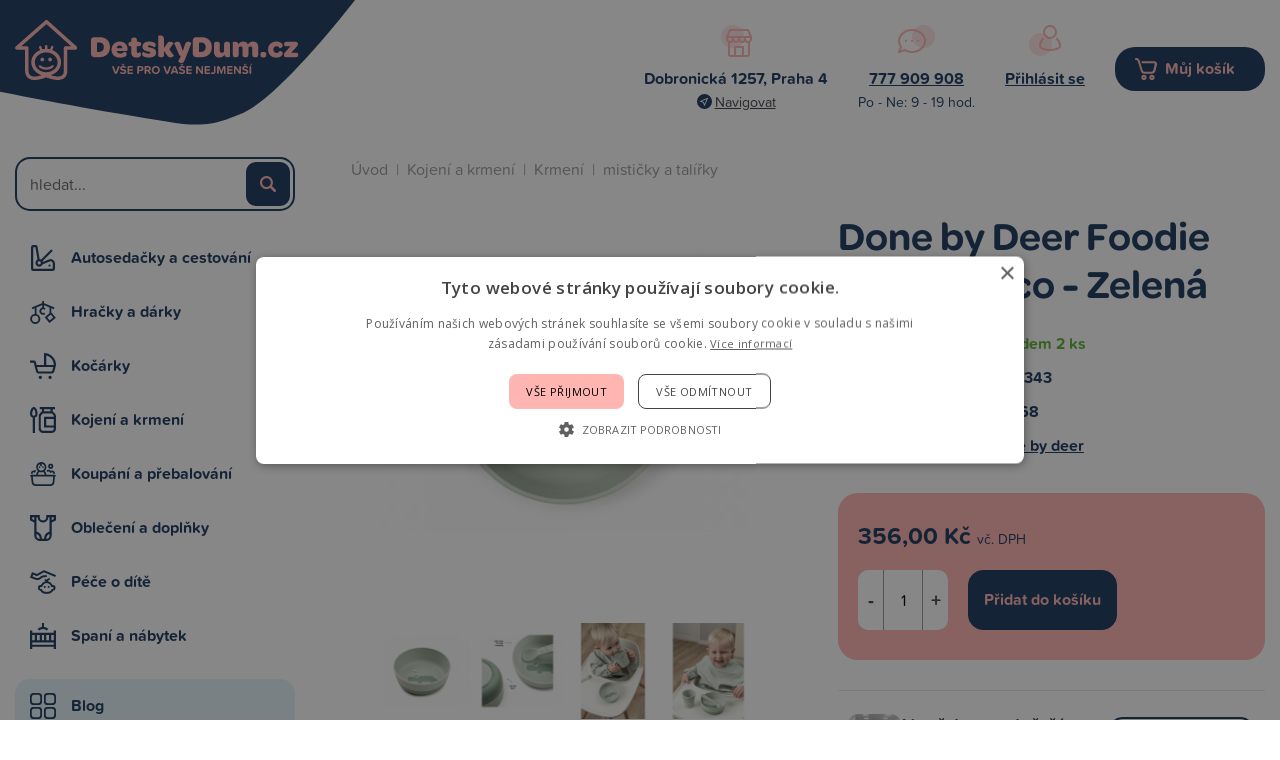

--- FILE ---
content_type: text/html; charset=UTF-8
request_url: https://www.detskydum.cz/produkt/done-by-deer-foodie-miska-croco-zelena-46153.htm
body_size: 10459
content:
<!doctype html>
<html lang="cs-cz" dir="ltr">
<head>
	<meta charset="utf-8">
	<title>Done by Deer Foodie Miska Croco - Zelená | DetskyDum.cz</title>
	<meta name="viewport" content="width=device-width, initial-scale=1">
	<base href="https://www.detskydum.cz/">
	<link rel="shortcut icon" href="https://www.detskydum.cz/templates/detskydum/img/favicon.png">
	<link rel="stylesheet" href="https://use.typekit.net/bwt7cqs.css">
	<meta name="description" content="miska Foodie se stane perfektním parťákem každého malého jedlíka děti si užijí jídlo nebo svačinu z misky a po dojezení uvidí, jak se objeví roztomilý potisk praktický protiskluzový podstavec zajistí, že miska zůstane během jídla na svém místě…">
	<meta name="author" content="iKeloc s.r.o.">
	<meta name="msvalidate.01" content="6AD629C68BB4E33238C865B7C99FA5C0">
	<meta name="robots" content="index,follow">
	<meta property="og:image" content="https://www.detskydum.cz/cache/nahledy/m_46153.jpg">
	<link rel="stylesheet" href="https://www.detskydum.cz/templates/detskydum/css/ikeloc.css?9366">
	<script src="https://www.detskydum.cz/templates/detskydum/js/compressed.js?9366"></script>
	<script src="https://www.detskydum.cz/templates/detskydum/js/app.js?9366"></script>
	<!-- Foxentry start -->
	<script type="text/javascript" async>
	var Foxentry;
	(function () {
		var e = document.querySelector("script"), s = document.createElement('script');
		s.setAttribute('type', 'text/javascript');
		s.setAttribute('async', 'true');
		s.setAttribute('src', 'https://cdn.foxentry.cz/lib');
		e.parentNode.appendChild(s);
		s.onload = function(){ Foxentry = new FoxentryBase('uZrRHKjJbX'); }
	})();
	</script>
	<!-- Foxentry end -->
<script type="application/ld+json">
{
	"@context": "https://schema.org",
	"@type": "BreadcrumbList",
	"itemListElement": [
		{
			"@type": "ListItem",
			"position": 1,
			"name": "Kojení a krmení",
			"item": "https://www.detskydum.cz/kategorie/kojeni-a-krmeni/"
		},
		{
			"@type": "ListItem",
			"position": 2,
			"name": "Krmení",
			"item": "https://www.detskydum.cz/kategorie/kojeni-a-krmeni/krmeni/"
		},
		{
			"@type": "ListItem",
			"position": 3,
			"name": "mističky a talířky",
			"item": "https://www.detskydum.cz/kategorie/kojeni-a-krmeni/krmeni/misticky-a-talirky/"
		}
	]
}
</script>
<script type="application/ld+json">
{
	"@context": "https://schema.org/",
	"@type": "Product",
	"name": "Done by Deer Foodie Miska Croco - Zelená",
	"image": [
		"https://www.detskydum.cz/cache/nahledy/m_46153.jpg"
		,"https://www.detskydum.cz/cache/nahledy/m_46153-2.jpg"
		,"https://www.detskydum.cz/cache/nahledy/m_46153-3.jpg"
		,"https://www.detskydum.cz/cache/nahledy/m_46153-4.jpg"
		,"https://www.detskydum.cz/cache/nahledy/m_46153-5.jpg"
		,"https://www.detskydum.cz/cache/nahledy/m_46153-6.jpg"
	],
	"description": "miska Foodie se stane perfektním parťákem každého malého jedlíka děti si užijí jídlo nebo svačinu z misky a po dojezení uvidí, jak se objeví roztomilý potisk praktický protiskluzový podstavec zajistí, že miska zůstane během jídla na svém místě určena pro každodenní život s dětmi, je vhodná do myčky a mikrovlnné trouby jeho hedvábně matný povrch ladí se zbytkem kolekce Foodie Technické parametry vhodné do mikrovlnné trouby a myčky (max. 70°C) nepoužívejte v troubě materiál: 100% potravinářský PP s protiskluzovým TPE rozměry: O 12,5 x 4,5 cm kapacita: 375 ml Poznámka: Po opotřebení ji lze roztřídit jako plast a recyklovat na nové produkty každodenního života.",
	"sku": "5712643047452",
	"mpn": "Q4268",
	"brand": {
		"@type": "Thing",
		"name": "Done by deer"
	},

	"offers": {
		"@type": "Offer",
		"url": "https://www.detskydum.cz/produkt/done-by-deer-foodie-miska-croco-zelena-46153.htm",
		"priceCurrency": "CZK",
		"price": "356.00",
		
		"itemCondition": "https://schema.org/UsedCondition",
		"availability": "https://schema.org/InStock",
		"seller": {
			"@type": "Organization",
			"name": "iKeloc"
		}
	}
}
</script>
	<script>
	var dataLayer = window.dataLayer = window.dataLayer || [];
	</script>
	<script>
	dataLayer.push({
		"user": {
			"identification": {
				"id": 0,
				"loginStatus": "Nepřihlášený",
				"discountPercent": 0
			}
		}
	});
	</script>
	<script>
	dataLayer.push({ ecommerce: null });
	dataLayer.push({
		"event": "view_item",
		"ecommerce": {
			"items": [{
				"item_id": "Q4268",
				"item_name": "Done by Deer Foodie Miska Croco - Zelená",
				"currency": "CZK",
				"index": 0,
				"item_brand": "Done by deer",
				"item_category": "mističky a talířky",
				"price": 294.21,
				"quantity": 1
			}]
		}
	});
	</script>
	<!-- Google Tag Manager -->
	<script>(function(w,d,s,l,i){ w[l]=w[l]||[];w[l].push({ 'gtm.start':
	new Date().getTime(),event:'gtm.js'});var f=d.getElementsByTagName(s)[0],
	j=d.createElement(s),dl=l!='dataLayer'?'&l='+l:'';j.async=true;j.src=
	'https://sgtm.detskydum.cz/gtm.js?id='+i+dl;f.parentNode.insertBefore(j,f);
	})(window,document,'script','dataLayer','GTM-WXVFD7G');</script>
	<!-- End Google Tag Manager -->
	<!-- Ecomail popup -->
	<script>
		(function (w,d,s,o,f,js,fjs) { 
			w['ecm-widget']=o;w[o] = w[o] || function () { (w[o].q = w[o].q || []).push(arguments) };
			js = d.createElement(s), fjs = d.getElementsByTagName(s)[0];
			js.id = '3-b6fcc542fb021c84fdaff536dd0a74a1'; js.dataset.a = 'detskydum'; js.src = f; js.async = 1; fjs.parentNode.insertBefore(js, fjs);
		}(window, document, 'script', 'ecmwidget', 'https://d70shl7vidtft.cloudfront.net/widget.js'));
	</script>
	<script>
		(function (w,d,s,o,f,js,fjs) { 
		w['ecm-widget']=o;w[o] = w[o] || function () { (w[o].q = w[o].q || []).push(arguments) };
		js = d.createElement(s), fjs = d.getElementsByTagName(s)[0];
		js.id = '7-c01458c4e85a58f0047857fac06ae283'; js.dataset.a = 'detskydum'; js.src = f; js.async = 1; fjs.parentNode.insertBefore(js, fjs);
		}(window, document, 'script', 'ecmwidget', 'https://d70shl7vidtft.cloudfront.net/widget.js'));
	</script>
	<script async src="https://scripts.luigisbox.tech/LBX-591879.js"></script>
</head>
<body>
<!-- Google Tag Manager (noscript) -->
<noscript><iframe src="https://sgtm.detskydum.cz/ns.html?id=GTM-WXVFD7G"
height="0" width="0" style="display:none;visibility:hidden"></iframe></noscript>
<!-- End Google Tag Manager (noscript) -->
<!-- Ecomail starts -->
<script type="text/javascript">
;(function(p,l,o,w,i,n,g){ if(!p[i]){ p.GlobalSnowplowNamespace=p.GlobalSnowplowNamespace||[];
p.GlobalSnowplowNamespace.push(i);p[i]=function(){ (p[i].q=p[i].q||[]).push(arguments)
};p[i].q=p[i].q||[];n=l.createElement(o);g=l.getElementsByTagName(o)[0];n.async=1;
n.src=w;g.parentNode.insertBefore(n,g)}}(window,document,"script","//d70shl7vidtft.cloudfront.net/ecmtr-2.4.2.js","ecotrack"));
window.ecotrack('newTracker', 'cf', 'd2dpiwfhf3tz0r.cloudfront.net', {  /* Initialise a tracker */
	appId: 'detskydum'
});
window.ecotrack('setUserIdFromLocation', 'ecmid');

window.ecotrack('trackPageView');
</script>
<!-- Ecomail stops -->

<div class="ik">

<div class="ik_head-top">
	<div class="ik_head-top__in">
			<p><strong>Dobronická 1257, Praha 4</strong> <a href="https://goo.gl/maps/fHAVPvWywQMN5TWJ8" class="is--navigate">Navigovat</a></p>
<p><a href="tel:+420777909908"><strong>777 909 908</strong></a> Po - Ne: 9 - 19 hod.</p>
	</div>
</div>
<div class="ik_head">
	<div class="ik_head__in">
		<div class="ik_head__logo"><a href="https://www.detskydum.cz/"><img src="templates/detskydum/img/dd/logo.svg" alt="iKeloc"></a></div>

		<div class="ik_head__contact">
				<div class="ik_head__contact-item">
    <div class="ik_head__contact-item-img"><img src="https://www.detskydum.cz/templates/detskydum/img/dd/head-location.svg" alt=""></div>
    <div class="ik_head__contact-item-title">Dobronická 1257, Praha 4</div>
    <div class="ik_head__contact-item-desc"><a href="https://goo.gl/maps/fHAVPvWywQMN5TWJ8" class="is--navigate">Navigovat</a></div>
</div>
<div class="ik_head__contact-item">
    <div class="ik_head__contact-item-img"><img src="https://www.detskydum.cz/templates/detskydum/img/dd/head-contact.svg" alt=""></div>
    <div class="ik_head__contact-item-title"><a href="tel:+420777909908">777 909 908</a></div>
    <div class="ik_head__contact-item-desc">Po - Ne: 9 - 19 hod.</div>
  
</div>
			<div class="ik_head__contact-item">
				<div class="ik_head__contact-item-img"><img src="templates/detskydum/img/dd/head-user.svg" alt=""></div>
				<div class="ik_head__contact-item-title">
					<a href="zakaznik-prihlaseni/">Přihlásit se</a>

				</div>
				<div class="ik_head__contact-item-desc">&nbsp;</div>
			</div>
			<div class="ik_head__contact-item is--cart">
				<a class="ik_head__contact-item-cart" href="nakupni-kosik/">Můj košík <span id="koskusy"></span></a>
			</div>
		</div>

		<div class="ik_head__tool">
			<a class="is--user" href="zakaznik-prihlaseni/">Přihlášení</a>

			<a class="is--cart" href="nakupni-kosik/">Nákupní košík <span></span></a>
			<div class="ik_head__menu-toggle js--menu-toggle"></div>

			<div class="ik_head__tool-search">
				<form action="vyhledavani/" method="get" name="vyhledavani">
					<input name="sqtxt" type="text" value="" placeholder="hledat..." autocomplete="off">
					<input type="submit" name="tl_vyhledatq" value="VYHLEDAT">
					<input type="hidden" name="page" value="vyhledavani">
				</form>
			</div>
		</div>
	</div>
</div>

<div class="ik_wrap">
	<div class="ik_aside">
		<div class="ik_aside__search">
			<form action="vyhledavani/" method="get" name="vyhledavani">
				<input name="sqtxt" type="text" value="" placeholder="hledat..." autocomplete="off">
				<input type="submit" name="tl_vyhledatq" value="VYHLEDAT">
				<input type="hidden" name="page" value="vyhledavani">
			</form>
		</div>

		<ul class="ik_menu">
			<li class="ik_menu__item is--1 js--show-menu-sub" data-id="1">
				<a href="kategorie/autosedacky-a-cestovani/">Autosedačky a cestování</a>
				<div class="ik_menu__sub js--menu-sub" data-id="1"><div class="ik_menu__sub-in">
		<ul>
			<li><a href="kategorie/autosedacky-a-cestovani/autosedacky-40-87-cm/">Autosedačky 40 - 87 cm</a>
				<ul>
			</ul>
			</li>
		</ul>
		<ul>
			<li><a href="kategorie/autosedacky-a-cestovani/autosedacky-40-105-cm/">Autosedačky 40 - 105 cm</a>
				<ul>
			</ul>
			</li>
		</ul>
		<ul>
			<li><a href="kategorie/autosedacky-a-cestovani/autosedacky-40-125-cm/">Autosedačky 40 - 125 cm</a>
				<ul>
			</ul>
			</li>
		</ul>
		<ul>
			<li><a href="kategorie/autosedacky-a-cestovani/autosedacky-40-150-cm/">Autosedačky 40 - 150 cm</a>
				<ul>
			</ul>
			</li>
		</ul>
		<ul>
			<li><a href="kategorie/autosedacky-a-cestovani/autosedacky-100-150-cm/">Autosedačky 100 - 150 cm</a>
				<ul>
			</ul>
			</li>
		</ul>
		<ul>
			<li><a href="kategorie/autosedacky-a-cestovani/podsedaky-125-150-cm/">Podsedáky 125 - 150 cm</a>
				<ul>
			</ul>
			</li>
		</ul>
		<ul>
			<li><a href="kategorie/autosedacky-a-cestovani/prislusenstvi/">Příslušenství</a>
				<ul>
						<li><a href="kategorie/autosedacky-a-cestovani/prislusenstvi/baze/">báze</a></li>

						<li><a href="kategorie/autosedacky-a-cestovani/prislusenstvi/fusaky-nanozniky-zavinovacky/">fusaky, nánožníky, zavinovačky</a></li>

						<li><a href="kategorie/autosedacky-a-cestovani/prislusenstvi/podlozky/">podložky</a></li>

						<li><a href="kategorie/autosedacky-a-cestovani/prislusenstvi/letni-potahy/">letní potahy</a></li>


						<li class="is--more"><a href="kategorie/autosedacky-a-cestovani/prislusenstvi/">Více kategorií</a></li>
			</ul>
			</li>
		</ul>
		<ul>
			<li><a href="kategorie/autosedacky-a-cestovani/sport/">Sport</a>
				<ul>
						<li><a href="kategorie/autosedacky-a-cestovani/sport/voziky/">vozíky</a></li>

						<li><a href="kategorie/autosedacky-a-cestovani/sport/cyklosedacky/">cyklosedačky</a></li>

						<li><a href="kategorie/autosedacky-a-cestovani/sport/odrazedla/">odrážedla</a></li>

						<li><a href="kategorie/autosedacky-a-cestovani/sport/kolobezky/">koloběžky</a></li>


						<li class="is--more"><a href="kategorie/autosedacky-a-cestovani/sport/">Více kategorií</a></li>
			</ul>
			</li>
		</ul>
</div></div>
			</li>
			<li class="ik_menu__item is--3 js--show-menu-sub" data-id="3">
				<a href="kategorie/hracky-a-darky/">Hračky a dárky</a>
				<div class="ik_menu__sub js--menu-sub" data-id="3"><div class="ik_menu__sub-in">
		<ul>
			<li><a href="kategorie/hracky-a-darky/hracky/">Hračky</a>
				<ul>
						<li><a href="kategorie/hracky-a-darky/hracky/auta-a-prislusenstvi/">auta a příslušenství</a></li>

						<li><a href="kategorie/hracky-a-darky/hracky/bazenky/">bazénky</a></li>

						<li><a href="kategorie/hracky-a-darky/hracky/do-postylky/">do postýlky</a></li>

						<li><a href="kategorie/hracky-a-darky/hracky/do-vody/">do vody</a></li>


						<li class="is--more"><a href="kategorie/hracky-a-darky/hracky/">Více kategorií</a></li>
			</ul>
			</li>
		</ul>
		<ul>
			<li><a href="kategorie/hracky-a-darky/darky-a-knihy/">Dárky a knihy</a>
				<ul>
						<li><a href="kategorie/hracky-a-darky/darky-a-knihy/darky-a-knihy-pro-deti/">dárky a knihy pro děti</a></li>

						<li><a href="kategorie/hracky-a-darky/darky-a-knihy/sady-pro-otisky-a-fota/">sady pro otisky a fota</a></li>

			</ul>
			</li>
		</ul>
		<ul>
			<li><a href="kategorie/hracky-a-darky/darkove-poukazy/">Dárkové poukazy</a>
				<ul>
			</ul>
			</li>
		</ul>
</div></div>
			</li>
			<li class="ik_menu__item is--2 js--show-menu-sub" data-id="2">
				<a href="kategorie/kocarky/">Kočárky</a>
				<div class="ik_menu__sub js--menu-sub" data-id="2"><div class="ik_menu__sub-in">
		<ul>
			<li><a href="kategorie/kocarky/kombinovane-kocarky/">kombinované kočárky</a>
				<ul>
						<li><a href="kategorie/kocarky/kombinovane-kocarky/bugaboo-fox5/">Bugaboo Fox5</a></li>

						<li><a href="kategorie/kocarky/kombinovane-kocarky/bugaboo-fox-cub/">Bugaboo Fox Cub</a></li>

						<li><a href="kategorie/kocarky/kombinovane-kocarky/cybex-priam/">Cybex Priam</a></li>

						<li><a href="kategorie/kocarky/kombinovane-kocarky/joolz-geo3/">Joolz Geo3</a></li>

			</ul>
			</li>
		</ul>
		<ul>
			<li><a href="kategorie/kocarky/sportovni-kocarky/">sportovní kočárky</a>
				<ul>
						<li><a href="kategorie/kocarky/sportovni-kocarky/bugaboo-bee6/">Bugaboo Bee6</a></li>

						<li><a href="kategorie/kocarky/sportovni-kocarky/thule-spring/">Thule Spring</a></li>

			</ul>
			</li>
		</ul>
		<ul>
			<li><a href="kategorie/kocarky/golfky/">golfky</a>
				<ul>
						<li><a href="kategorie/kocarky/golfky/joolz-aer/">Joolz Aer</a></li>

						<li><a href="kategorie/kocarky/golfky/bugaboo-butterfly/">Bugaboo Butterfly</a></li>

			</ul>
			</li>
		</ul>
		<ul>
			<li><a href="kategorie/kocarky/trikolky/">tříkolky</a>
				<ul>
						<li><a href="kategorie/kocarky/trikolky/thule-urban-glide/">Thule Urban Glide</a></li>

			</ul>
			</li>
		</ul>
		<ul>
			<li><a href="kategorie/kocarky/pro-dvojcata-a-sourozence/">pro dvojčata a sourozence</a>
				<ul>
						<li><a href="kategorie/kocarky/pro-dvojcata-a-sourozence/bugaboo-donkey5/">Bugaboo Donkey5</a></li>

						<li><a href="kategorie/kocarky/pro-dvojcata-a-sourozence/tfk-duo/">TFK Duo</a></li>

			</ul>
			</li>
		</ul>
		<ul>
			<li><a href="kategorie/kocarky/prislusenstvi-kocarku/">příslušenství kočárků</a>
				<ul>
						<li><a href="kategorie/kocarky/prislusenstvi-kocarku/fusaky/">fusaky</a></li>

						<li><a href="kategorie/kocarky/prislusenstvi-kocarku/prebalovaci-batohy/">přebalovací batohy</a></li>

						<li><a href="kategorie/kocarky/prislusenstvi-kocarku/prebalovaci-tasky/">přebalovací tašky</a></li>

						<li><a href="kategorie/kocarky/prislusenstvi-kocarku/organizery/">organizéry</a></li>


						<li class="is--more"><a href="kategorie/kocarky/prislusenstvi-kocarku/">Více kategorií</a></li>
			</ul>
			</li>
		</ul>
</div></div>
			</li>
			<li class="ik_menu__item is--5 js--show-menu-sub" data-id="5">
				<a href="kategorie/kojeni-a-krmeni/">Kojení a krmení</a>
				<div class="ik_menu__sub js--menu-sub" data-id="5"><div class="ik_menu__sub-in">
		<ul>
			<li><a href="kategorie/kojeni-a-krmeni/krmeni/">Krmení</a>
				<ul>
						<li><a href="kategorie/kojeni-a-krmeni/krmeni/bryndaky/">bryndáky</a></li>

						<li><a href="kategorie/kojeni-a-krmeni/krmeni/hrnky-a-pitka/">hrnky a pítka</a></li>

						<li><a href="kategorie/kojeni-a-krmeni/krmeni/jidelni-sady/">jídelní sady</a></li>

						<li><a href="kategorie/kojeni-a-krmeni/krmeni/krmici-sitky/">krmící síťky</a></li>


						<li class="is--more"><a href="kategorie/kojeni-a-krmeni/krmeni/">Více kategorií</a></li>
			</ul>
			</li>
		</ul>
		<ul>
			<li><a href="kategorie/kojeni-a-krmeni/kojeni/">Kojení</a>
				<ul>
						<li><a href="kategorie/kojeni-a-krmeni/kojeni/lahve-kojenecke/">láhve kojenecké</a></li>

						<li><a href="kategorie/kojeni-a-krmeni/kojeni/odsavacky-mleka/">odsávačky mléka</a></li>

						<li><a href="kategorie/kojeni-a-krmeni/kojeni/polstare-na-kojeni/">polštáře na kojení</a></li>

						<li><a href="kategorie/kojeni-a-krmeni/kojeni/prsni-chranice-a-vlozky/">prsní chrániče a vložky</a></li>


						<li class="is--more"><a href="kategorie/kojeni-a-krmeni/kojeni/">Více kategorií</a></li>
			</ul>
			</li>
		</ul>
		<ul>
			<li><a href="kategorie/kojeni-a-krmeni/zidle-a-sedatka/">Židle a sedátka</a>
				<ul>
						<li><a href="kategorie/kojeni-a-krmeni/zidle-a-sedatka/zidlicky-rostouci/">židličky rostoucí</a></li>

						<li><a href="kategorie/kojeni-a-krmeni/zidle-a-sedatka/zidlicky-vysoke/">židličky vysoké</a></li>

						<li><a href="kategorie/kojeni-a-krmeni/zidle-a-sedatka/prislusenstvi/">příslušenství</a></li>

						<li><a href="kategorie/kojeni-a-krmeni/zidle-a-sedatka/sedatka-pridavna/">sedátka přídavná</a></li>

			</ul>
			</li>
		</ul>
		<ul>
			<li><a href="kategorie/kojeni-a-krmeni/detska-vyziva-a-bio/">Dětská výživa a BIO</a>
				<ul>
						<li><a href="kategorie/kojeni-a-krmeni/detska-vyziva-a-bio/dezerty/">dezerty</a></li>

						<li><a href="kategorie/kojeni-a-krmeni/detska-vyziva-a-bio/kase/">kaše</a></li>

						<li><a href="kategorie/kojeni-a-krmeni/detska-vyziva-a-bio/maso-zeleninove-prikrmy/">maso - zeleninové příkrmy</a></li>

						<li><a href="kategorie/kojeni-a-krmeni/detska-vyziva-a-bio/mleka-kojenecka/">mléka kojenecká</a></li>


						<li class="is--more"><a href="kategorie/kojeni-a-krmeni/detska-vyziva-a-bio/">Více kategorií</a></li>
			</ul>
			</li>
		</ul>
		<ul>
			<li><a href="kategorie/kojeni-a-krmeni/doplnky-stravy/">Doplňky stravy</a>
				<ul>
			</ul>
			</li>
		</ul>
</div></div>
			</li>
			<li class="ik_menu__item is--6 js--show-menu-sub" data-id="6">
				<a href="kategorie/koupani-a-prebalovani/">Koupání a přebalování</a>
				<div class="ik_menu__sub js--menu-sub" data-id="6"><div class="ik_menu__sub-in">
		<ul>
			<li><a href="kategorie/koupani-a-prebalovani/osusky-zinky-a-zupany/">Osušky, žínky a župany</a>
				<ul>
						<li><a href="kategorie/koupani-a-prebalovani/osusky-zinky-a-zupany/osusky/">osušky</a></li>

						<li><a href="kategorie/koupani-a-prebalovani/osusky-zinky-a-zupany/zupany-a-ponca/">župany a ponča</a></li>

						<li><a href="kategorie/koupani-a-prebalovani/osusky-zinky-a-zupany/zinky-a-houby/">žínky a houby</a></li>

			</ul>
			</li>
		</ul>
		<ul>
			<li><a href="kategorie/koupani-a-prebalovani/do-koupelny/">Do koupelny</a>
				<ul>
						<li><a href="kategorie/koupani-a-prebalovani/do-koupelny/vanicky-a-kybliky/">vaničky a kyblíky</a></li>

						<li><a href="kategorie/koupani-a-prebalovani/do-koupelny/nocniky-a-adaptery/">nočníky a adaptéry</a></li>

						<li><a href="kategorie/koupani-a-prebalovani/do-koupelny/stupatka-a-sedatka/">stupátka a sedátka</a></li>

						<li><a href="kategorie/koupani-a-prebalovani/do-koupelny/lehatka-a-podlozky/">lehátka a podložky</a></li>


						<li class="is--more"><a href="kategorie/koupani-a-prebalovani/do-koupelny/">Více kategorií</a></li>
			</ul>
			</li>
		</ul>
		<ul>
			<li><a href="kategorie/koupani-a-prebalovani/prebalovani/">Přebalování</a>
				<ul>
						<li><a href="kategorie/koupani-a-prebalovani/prebalovani/latkove-plenky/">látkové plenky</a></li>

						<li><a href="kategorie/koupani-a-prebalovani/prebalovani/prebalovaci-podlozky/">přebalovací podložky</a></li>

						<li><a href="kategorie/koupani-a-prebalovani/prebalovani/kose-na-pleny/">koše na pleny</a></li>

						<li><a href="kategorie/koupani-a-prebalovani/prebalovani/jednorazove-plenky/">jednorázové plenky</a></li>


						<li class="is--more"><a href="kategorie/koupani-a-prebalovani/prebalovani/">Více kategorií</a></li>
			</ul>
			</li>
		</ul>
</div></div>
			</li>
			<li class="ik_menu__item is--8 js--show-menu-sub" data-id="8">
				<a href="kategorie/obleceni-a-doplnky/">Oblečení a doplňky</a>
				<div class="ik_menu__sub js--menu-sub" data-id="8"><div class="ik_menu__sub-in">
		<ul>
			<li><a href="kategorie/obleceni-a-doplnky/obleceni-a-obuv/">Oblečení a obuv</a>
				<ul>
						<li><a href="kategorie/obleceni-a-doplnky/obleceni-a-obuv/body-dupacky-a-overaly/">body, dupačky a overaly</a></li>

						<li><a href="kategorie/obleceni-a-doplnky/obleceni-a-obuv/kalhoty-a-teplaky/">kalhoty a tepláky</a></li>

						<li><a href="kategorie/obleceni-a-doplnky/obleceni-a-obuv/tricka/">trička</a></li>

						<li><a href="kategorie/obleceni-a-doplnky/obleceni-a-obuv/mikiny/">mikiny</a></li>


						<li class="is--more"><a href="kategorie/obleceni-a-doplnky/obleceni-a-obuv/">Více kategorií</a></li>
			</ul>
			</li>
		</ul>
		<ul>
			<li><a href="kategorie/obleceni-a-doplnky/doplnky/">Doplňky</a>
				<ul>
						<li><a href="kategorie/obleceni-a-doplnky/doplnky/batohy-kufry-tasky/">batohy, kufry, tašky</a></li>

						<li><a href="kategorie/obleceni-a-doplnky/doplnky/bryle-slunecni/">brýle sluneční</a></li>

						<li><a href="kategorie/obleceni-a-doplnky/doplnky/nakoleniky/">nákoleníky</a></li>

						<li><a href="kategorie/obleceni-a-doplnky/doplnky/ostatni-doplnky/">ostatní doplňky</a></li>

			</ul>
			</li>
		</ul>
		<ul>
			<li><a href="kategorie/obleceni-a-doplnky/obleceni-pro-maminky/">Oblečení pro maminky</a>
				<ul>
						<li><a href="kategorie/obleceni-a-doplnky/obleceni-pro-maminky/doplnky-pro-maminky/">doplňky pro maminky</a></li>

						<li><a href="kategorie/obleceni-a-doplnky/obleceni-pro-maminky/materske-kalhotky/">mateřské kalhotky</a></li>

						<li><a href="kategorie/obleceni-a-doplnky/obleceni-pro-maminky/materske-podprsenky/">mateřské podprsenky</a></li>

						<li><a href="kategorie/obleceni-a-doplnky/obleceni-pro-maminky/tehotenske-a-materske-obleceni/">těhotenské a mateřské oblečení</a></li>

			</ul>
			</li>
		</ul>
</div></div>
			</li>
			<li class="ik_menu__item is--7 js--show-menu-sub" data-id="7">
				<a href="kategorie/pece-o-dite/">Péče o dítě</a>
				<div class="ik_menu__sub js--menu-sub" data-id="7"><div class="ik_menu__sub-in">
		<ul>
			<li><a href="kategorie/pece-o-dite/pece/">Péče</a>
				<ul>
						<li><a href="kategorie/pece-o-dite/pece/dudliky/">dudlíky</a></li>

						<li><a href="kategorie/pece-o-dite/pece/dudliky-klipy-retizky-drzatka/">dudlíky - klipy, řetízky, držátka</a></li>

						<li><a href="kategorie/pece-o-dite/pece/dudliky-pouzdra-krabicky/">dudlíky - pouzdra, krabičky</a></li>

						<li><a href="kategorie/pece-o-dite/pece/nosni-odsavacky/">nosní odsávačky</a></li>


						<li class="is--more"><a href="kategorie/pece-o-dite/pece/">Více kategorií</a></li>
			</ul>
			</li>
		</ul>
		<ul>
			<li><a href="kategorie/pece-o-dite/noseni/">Nošení</a>
				<ul>
						<li><a href="kategorie/pece-o-dite/noseni/nositka/">nosítka</a></li>

						<li><a href="kategorie/pece-o-dite/noseni/satky/">šátky</a></li>

						<li><a href="kategorie/pece-o-dite/noseni/krosny/">krosny</a></li>

			</ul>
			</li>
		</ul>
		<ul>
			<li><a href="kategorie/pece-o-dite/chuvicky-a-monitory/">Chůvičky a monitory</a>
				<ul>
						<li><a href="kategorie/pece-o-dite/chuvicky-a-monitory/monitory-dechu/">monitory dechu</a></li>

						<li><a href="kategorie/pece-o-dite/chuvicky-a-monitory/elektronicke-chuvicky/">elektronické chůvičky</a></li>

						<li><a href="kategorie/pece-o-dite/chuvicky-a-monitory/elektronicke-videochuvicky/">elektronické videochůvičky</a></li>

						<li><a href="kategorie/pece-o-dite/chuvicky-a-monitory/wifi-chuvicky/">wifi chůvičky</a></li>

			</ul>
			</li>
		</ul>
		<ul>
			<li><a href="kategorie/pece-o-dite/elektronicke-pristroje/">Elektronické přístroje</a>
				<ul>
						<li><a href="kategorie/pece-o-dite/elektronicke-pristroje/ohrivacky/">ohřívačky</a></li>

						<li><a href="kategorie/pece-o-dite/elektronicke-pristroje/kojenecke-vahy/">kojenecké váhy</a></li>

						<li><a href="kategorie/pece-o-dite/elektronicke-pristroje/pomocnici-do-kuchyne/">pomocníci do kuchyně</a></li>

						<li><a href="kategorie/pece-o-dite/elektronicke-pristroje/sterilizatory/">sterilizátory</a></li>


						<li class="is--more"><a href="kategorie/pece-o-dite/elektronicke-pristroje/">Více kategorií</a></li>
			</ul>
			</li>
		</ul>
		<ul>
			<li><a href="kategorie/pece-o-dite/bezpecnostni-pomucky/">Bezpečnostní pomůcky</a>
				<ul>
						<li><a href="kategorie/pece-o-dite/bezpecnostni-pomucky/zabrany/">zábrany</a></li>

						<li><a href="kategorie/pece-o-dite/bezpecnostni-pomucky/ochrany-oken-a-dveri/">ochrany oken a dveří</a></li>

						<li><a href="kategorie/pece-o-dite/bezpecnostni-pomucky/ochrany-rohu-a-zasuvek/">ochrany rohů a zásuvek</a></li>

						<li><a href="kategorie/pece-o-dite/bezpecnostni-pomucky/ochrany-skrinek-a-supliku/">ochrany skříněk a šuplíků</a></li>


						<li class="is--more"><a href="kategorie/pece-o-dite/bezpecnostni-pomucky/">Více kategorií</a></li>
			</ul>
			</li>
		</ul>
</div></div>
			</li>
			<li class="ik_menu__item is--4 js--show-menu-sub" data-id="4">
				<a href="kategorie/spani-a-nabytek/">Spaní a nábytek</a>
				<div class="ik_menu__sub js--menu-sub" data-id="4"><div class="ik_menu__sub-in">
		<ul>
			<li><a href="kategorie/spani-a-nabytek/matrace/">Matrace</a>
				<ul>
						<li><a href="kategorie/spani-a-nabytek/matrace/matrace-120x60-cm/">matrace 120x60 cm</a></li>

						<li><a href="kategorie/spani-a-nabytek/matrace/matrace-140x70-cm/">matrace 140x70 cm</a></li>

						<li><a href="kategorie/spani-a-nabytek/matrace/juniorske-matrace/">juniorské matrace</a></li>

						<li><a href="kategorie/spani-a-nabytek/matrace/matrace-do-kosu-kolebek-a-pristylek/">matrace do košů, kolébek a přistýlek</a></li>


						<li class="is--more"><a href="kategorie/spani-a-nabytek/matrace/">Více kategorií</a></li>
			</ul>
			</li>
		</ul>
		<ul>
			<li><a href="kategorie/spani-a-nabytek/postylky-a-kose/">Postýlky a koše</a>
				<ul>
						<li><a href="kategorie/spani-a-nabytek/postylky-a-kose/kolebky-a-kose/">kolébky a koše</a></li>

						<li><a href="kategorie/spani-a-nabytek/postylky-a-kose/prvni-postylky/">první postýlky</a></li>

						<li><a href="kategorie/spani-a-nabytek/postylky-a-kose/postylky-drevene-120x60-cm/">postýlky dřevěné 120x60 cm</a></li>

						<li><a href="kategorie/spani-a-nabytek/postylky-a-kose/postylky-drevene-140x70-cm/">postýlky dřevěné 140x70 cm</a></li>


						<li class="is--more"><a href="kategorie/spani-a-nabytek/postylky-a-kose/">Více kategorií</a></li>
			</ul>
			</li>
		</ul>
		<ul>
			<li><a href="kategorie/spani-a-nabytek/doplnky-k-postylce/">Doplňky k postýlce</a>
				<ul>
						<li><a href="kategorie/spani-a-nabytek/doplnky-k-postylce/zavinovacky-a-rychlozavinovacky/">zavinovačky a rychlozavinovačky</a></li>

						<li><a href="kategorie/spani-a-nabytek/doplnky-k-postylce/spaci-vaky-a-pytle/">spací vaky a pytle</a></li>

						<li><a href="kategorie/spani-a-nabytek/doplnky-k-postylce/hnizda-pro-miminka/">hnízda pro miminka</a></li>

						<li><a href="kategorie/spani-a-nabytek/doplnky-k-postylce/povleceni/">povlečení</a></li>


						<li class="is--more"><a href="kategorie/spani-a-nabytek/doplnky-k-postylce/">Více kategorií</a></li>
			</ul>
			</li>
		</ul>
		<ul>
			<li><a href="kategorie/spani-a-nabytek/doplnky-do-pokojicku/">Doplňky do pokojíčku</a>
				<ul>
						<li><a href="kategorie/spani-a-nabytek/doplnky-do-pokojicku/ulozne-boxy/">úložné boxy</a></li>

						<li><a href="kategorie/spani-a-nabytek/doplnky-do-pokojicku/koberce-podlozky-puzzle/">koberce, podložky, puzzle</a></li>

						<li><a href="kategorie/spani-a-nabytek/doplnky-do-pokojicku/nocni-svetla/">noční světla</a></li>

						<li><a href="kategorie/spani-a-nabytek/doplnky-do-pokojicku/dekorace/">dekorace</a></li>


						<li class="is--more"><a href="kategorie/spani-a-nabytek/doplnky-do-pokojicku/">Více kategorií</a></li>
			</ul>
			</li>
		</ul>
		<ul>
			<li><a href="kategorie/spani-a-nabytek/lehatka-a-houpacky/">Lehátka a houpačky</a>
				<ul>
						<li><a href="kategorie/spani-a-nabytek/lehatka-a-houpacky/lehatka-babybjorn/">lehátka BabyBjörn</a></li>

						<li><a href="kategorie/spani-a-nabytek/lehatka-a-houpacky/lehatka-nuna/">lehátka Nuna</a></li>

						<li><a href="kategorie/spani-a-nabytek/lehatka-a-houpacky/lehatka-zopa/">lehátka Zopa</a></li>

			</ul>
			</li>
		</ul>
		<ul>
			<li><a href="kategorie/spani-a-nabytek/nabytek/">Nábytek</a>
				<ul>
						<li><a href="kategorie/spani-a-nabytek/nabytek/ucici-veze/">učící věže</a></li>

						<li><a href="kategorie/spani-a-nabytek/nabytek/prebalovaci-komody-a-pulty/">přebalovací komody a pulty</a></li>

						<li><a href="kategorie/spani-a-nabytek/nabytek/stoly-a-zidle/">stoly a židle</a></li>

						<li><a href="kategorie/spani-a-nabytek/nabytek/police-a-regaly/">police a regály</a></li>


						<li class="is--more"><a href="kategorie/spani-a-nabytek/nabytek/">Více kategorií</a></li>
			</ul>
			</li>
		</ul>
</div></div>
			</li>
		</ul>

		<ul class="ik_menu is--secondary">
			<li class="ik_menu__item is--blog">
				<a href="clanky/blog-1/">Blog</a>
			</li>
			<li class="ik_menu__item is--prodejna">
				<a href="nejvetsi-prodejna-v-praze/">Naše prodejna</a>
			</li>
			<li class="ik_menu__item is--autosedacky">
				<a href="studio-autosedacek/">Studio autosedaček</a>
			</li>
		</ul>

	</div>

	<div class="ik_content">

		<div class="ik_breadcrumb is--detail">
			<div class="ik_breadcrumb__in">
				<a href="/">Úvod</a><span class="oddelovac"> | </span><a href="kategorie/kojeni-a-krmeni/" class="hlavickao">Kojení a krmení</a><span class="oddelovac"> | </span><a href="kategorie/kojeni-a-krmeni/krmeni/" class="hlavickao">Krmení</a><span class="oddelovac"> | </span><a href="kategorie/kojeni-a-krmeni/krmeni/misticky-a-talirky/" class="hlavickao">mističky a talířky</a>

			</div>
		</div>



	




<form action="produkt/done-by-deer-foodie-miska-croco-zelena-46153.htm" method="post" name="kosik">
<div class="ik_detail">
	<div class="ik_detail__in">
		<div class="ik_detail__top">

			<div class="ik_detail__content">
				<h1>Done by Deer Foodie Miska Croco - Zelená</h1>

				<div class="ik_detail__images-main">
							<a href="priloha.php?skk=46153" rel="lightbox" title="Done by Deer Foodie Miska Croco - Zelená"><img src="https://www.detskydum.cz/cache/nahledy/m_46153.jpg" alt="Done by Deer Foodie Miska Croco - Zelená" title="Done by Deer Foodie Miska Croco - Zelená"></a>

				</div>


				<table class="ik_detail__table">
					<tr class="ik_detail__stock">
						<th>Dostupnost:</th>
						<td>
	<span class="is--stock">Skladem 2 ks  </span>
						</td>
					</tr>
					<tr><th>Obchodní název:</th><td>1836343</td></tr>
					<tr><th>Kód:</th><td>Q4268</td></tr>
					<tr><th>Výrobce:</th>
						<td>
									<a href="https://www.detskydum.cz/vyrobce/done-by-deer/">Done by deer</a>
						</td>
					</tr>
				</table>

				<div class="ik_detail__cart-wrap">
					<div class="ik_detail__price-wrap">
							<div class="ik_detail__price">356,00 Kč <small>vč. DPH</small></div>


					</div>

					<div class="ik_detail__cart">
						<span class="ik_detail__cart-plus-minus js--pocet-kusu-detail" data-type="-" data-id="46153">-</span>
						<input type="text" name="ks_cs1id[46153]" value="1">
						<span class="ik_detail__cart-plus-minus js--pocet-kusu-detail" data-type="+" data-id="46153">+</span>
						<input type="submit" class="ik_detail__cart-button" name="pridat_do_kosiku[46153]" value="Přidat do košíku">
					</div>
				</div>

					<div class="ik_detail__offer">
  <div class="ik_detail__offer-img"><img src="https://www.detskydum.cz/cache/upload/files/prodejna/prodejna-ban.jpg" alt=""></div>
  <div class="ik_detail__offer-content">
    <div class="ik_detail__offer-text">Navštivte největší prodejnu v Praze</div>
    <a href="https://www.detskydum.cz/nejvetsi-prodejna-v-praze/" class="ik_detail__offer-btn">Více o prodejně</a>
  </div>
</div>

				<div class="ik_products-variant">
	<div class="ik_products-variant__title">Varianty</div>
	<div class="ik_products-variant__item-wrap">
		
		<a class="ik_products-variant__item" href="produkt/done-by-deer-foodie-miska-happy-clouds-ruzova-46151.htm">
			<div class="ik_products-variant__item-image">
				<img src="https://www.detskydum.cz/cache/nahledy/m_46151.jpg" alt="Done by Deer Foodie Miska Happy Clouds - Růžová">
			</div>
			<div class="ik_products-variant__item-content">
				<div class="ik_products-variant__item-title">Done by Deer Foodie Miska Happy Clouds - Růžová</div>
				<div class="ik_products-variant__item-price">274,00 Kč</div>
	<div class="ik_products-variant__item-stock">Skladem <strong>1 ks  </strong></div>
			</div>
		</a>
		
		<a class="ik_products-variant__item" href="produkt/done-by-deer-foodie-miska-tiny-farm-ruzova-54225.htm">
			<div class="ik_products-variant__item-image">
				<img src="https://www.detskydum.cz/cache/nahledy/m_54225.jpg" alt="Done by Deer Foodie Miska Tiny Farm - Růžová">
			</div>
			<div class="ik_products-variant__item-content">
				<div class="ik_products-variant__item-title">Done by Deer Foodie Miska Tiny Farm - Růžová</div>
				<div class="ik_products-variant__item-price">259,00 Kč</div>
	<div class="ik_products-variant__item-stock">Skladem <strong>2 ks  </strong></div>
			</div>
		</a>
	</div>

</div>

			</div>

			<div class="ik_detail__images">
				<div class="ik_detail__images-main">
							<a href="priloha.php?skk=46153" rel="lightbox" title="Done by Deer Foodie Miska Croco - Zelená"><img src="https://www.detskydum.cz/cache/nahledy/m_46153.jpg" alt="Done by Deer Foodie Miska Croco - Zelená" title="Done by Deer Foodie Miska Croco - Zelená"></a>

				</div>
				<div class="ik_detail__images-additional js--slideshow-detail">
						<a href="priloha.php?ak=89511" rel="lightbox" title="Done by Deer Foodie Miska Croco - Zelená - obrázek"><img src="https://www.detskydum.cz/cache/nahledy/m_46153-2.jpg" alt="Done by Deer Foodie Miska Croco - Zelená - obrázek" title="Done by Deer Foodie Miska Croco - Zelená - obrázek" /></a>
						<a href="priloha.php?ak=89512" rel="lightbox" title="Done by Deer Foodie Miska Croco - Zelená - obrázek"><img src="https://www.detskydum.cz/cache/nahledy/m_46153-3.jpg" alt="Done by Deer Foodie Miska Croco - Zelená - obrázek" title="Done by Deer Foodie Miska Croco - Zelená - obrázek" /></a>
						<a href="priloha.php?ak=89513" rel="lightbox" title="Done by Deer Foodie Miska Croco - Zelená - obrázek"><img src="https://www.detskydum.cz/cache/nahledy/m_46153-4.jpg" alt="Done by Deer Foodie Miska Croco - Zelená - obrázek" title="Done by Deer Foodie Miska Croco - Zelená - obrázek" /></a>
						<a href="priloha.php?ak=89514" rel="lightbox" title="Done by Deer Foodie Miska Croco - Zelená - obrázek"><img src="https://www.detskydum.cz/cache/nahledy/m_46153-5.jpg" alt="Done by Deer Foodie Miska Croco - Zelená - obrázek" title="Done by Deer Foodie Miska Croco - Zelená - obrázek" /></a>
						<a href="priloha.php?ak=89515" rel="lightbox" title="Done by Deer Foodie Miska Croco - Zelená - obrázek"><img src="https://www.detskydum.cz/cache/nahledy/m_46153-6.jpg" alt="Done by Deer Foodie Miska Croco - Zelená - obrázek" title="Done by Deer Foodie Miska Croco - Zelená - obrázek" /></a>
				</div>
			</div>
		</div>


	</div>
</div>
</form>

<div class="ik_detail">
	<div class="ik_detail__in">






<div class="ik_detail__tabs">

	<div class="ik_detail__tabs-menu js-tab-menu">
		<ul id="notabmenu cf">
			<li><a href="https://www.detskydum.cz/produkt/done-by-deer-foodie-miska-croco-zelena-46153.htm#popis">Popis</a></li>

			<li><a href="https://www.detskydum.cz/produkt/done-by-deer-foodie-miska-croco-zelena-46153.htm#prisl">Související</a></li>






			<li><a href="https://www.detskydum.cz/produkt/done-by-deer-foodie-miska-croco-zelena-46153.htm#vyrobce">Výrobce Done by deer</a></li>
		</ul>
	</div>

	<div id="notabs" class="ik_detail__tabs-item-wrap">

			<div id="popis" class="notab ik_detail__tabs-item popis">
				<h2>Popis</h2>
				<ul>
	<li>miska Foodie se stane perfektním parťákem&nbsp;každého malého jedlíka</li>
	<li>děti si užijí jídlo nebo svačinu z misky&nbsp;a po dojezení&nbsp;uvidí, jak se objeví roztomilý potisk</li>
	<li>praktický protiskluzový podstavec zajistí, že miska zůstane během jídla na svém místě</li>
	<li>určena pro každodenní život s dětmi, je vhodná do myčky a mikrovlnné trouby</li>
	<li>jeho hedvábně matný povrch ladí se zbytkem kolekce Foodie</li>
</ul>

<p><strong>Technické parametry</strong></p>

<ul>
	<li>vhodné do mikrovlnné trouby a&nbsp;myčky (max. 70°C)</li>
	<li>nepoužívejte v troubě</li>
	<li>materiál: 100% potravinářský PP s protiskluzovým TPE</li>
	<li>rozměry: O 12,5 x 4,5 cm</li>
	<li>kapacita: 375 ml</li>
</ul>

<p><strong>Poznámka:</strong></p>

<p>Po opotřebení ji lze&nbsp;roztřídit jako plast a recyklovat na nové produkty každodenního života.</p>

			</div>


			<div id="prisl" class="notab ik_detail__tabs-item">
				<h2>Související</h2>
				<div class="ik_products__list-wrap">
					<table class="ik_products__list is--no-border">
						<tbody>
							<tr><th colspan="4">Samostatné položky</th></tr>
	

	
	

	

	<tr>


		<td class="is--image">
			<a href="produkt/done-by-deer-foodie-detsky-pribor-happy-dots-zeleny-46145.htm" title="Done by Deer Foodie Dětský příbor Happy Dots - Zelený" class="js-gtm-product-click" data-gtm='{"list":"", "name":"Done by Deer Foodie Dětský příbor Happy Dots - Zelený", "id":"Q4260", "price":339.67, "brand":"Done by deer", "category":"lžičky a příbory", "position":1, "url":"produkt/done-by-deer-foodie-detsky-pribor-happy-dots-zeleny-46145.htm"}'><img src="https://www.detskydum.cz/cache/nahledy/m_46145.jpg" alt="Done by Deer Foodie Dětský příbor Happy Dots - Zelený" title="Done by Deer Foodie Dětský příbor Happy Dots - Zelený"></a>
		</td>

		<td>
			<h2><a href="produkt/done-by-deer-foodie-detsky-pribor-happy-dots-zeleny-46145.htm" class="js-gtm-product-click" data-gtm='{"list":"", "name":"Done by Deer Foodie Dětský příbor Happy Dots - Zelený", "id":"Q4260", "price":339.67, "brand":"Done by deer", "category":"lžičky a příbory", "position":1, "url":"produkt/done-by-deer-foodie-detsky-pribor-happy-dots-zeleny-46145.htm"}'>Done by Deer Foodie Dětský příbor Happy Dots - Zelený</a></h2>
			<div class="ik_products__list-price-compact">						<div class="ik_products__list-price">411,00 Kč</div>


</div>
		</td>


		<td class="is--price">
									<div class="ik_products__list-price">411,00 Kč</div>



		</td>

		<td class="is--add-to-cart">
			<form action="produkt/done-by-deer-foodie-miska-croco-zelena-46153.htm" method="post" name="kosik" class="ik_products__list-cart">
				<input type="text" name="ks_cs1id[46145]" value="1"><input type="submit" name="pridat_do_kosiku[46145]"  class="ik_products__list-cart-button" value="&#xf07a;">
			</form>

				<div class="ik_products__list-stock">Expedujeme do 5 dnů</div>
		</td>
	</tr>
	

	
	

	

	<tr class="is--even">


		<td class="is--image">
			<a href="produkt/done-by-deer-foodie-hrnecek-croco-zeleny-46156.htm" title="Done by Deer Foodie Hrneček Croco - Zelený" class="js-gtm-product-click" data-gtm='{"list":"", "name":"Done by Deer Foodie Hrneček Croco - Zelený", "id":"Q4271", "price":157.85, "brand":"Done by deer", "category":"hrnky a pítka", "position":2, "url":"produkt/done-by-deer-foodie-hrnecek-croco-zeleny-46156.htm"}'><img src="https://www.detskydum.cz/cache/nahledy/m_46156.jpg" alt="Done by Deer Foodie Hrneček Croco - Zelený" title="Done by Deer Foodie Hrneček Croco - Zelený"></a>
		</td>

		<td>
			<h2><a href="produkt/done-by-deer-foodie-hrnecek-croco-zeleny-46156.htm" class="js-gtm-product-click" data-gtm='{"list":"", "name":"Done by Deer Foodie Hrneček Croco - Zelený", "id":"Q4271", "price":157.85, "brand":"Done by deer", "category":"hrnky a pítka", "position":2, "url":"produkt/done-by-deer-foodie-hrnecek-croco-zeleny-46156.htm"}'>Done by Deer Foodie Hrneček Croco - Zelený</a></h2>
			<div class="ik_products__list-price-compact">						<div class="ik_products__list-price">191,00 Kč</div>


</div>
		</td>


		<td class="is--price">
									<div class="ik_products__list-price">191,00 Kč</div>



		</td>

		<td class="is--add-to-cart">
			<form action="produkt/done-by-deer-foodie-miska-croco-zelena-46153.htm" method="post" name="kosik" class="ik_products__list-cart">
				<input type="text" name="ks_cs1id[46156]" value="1"><input type="submit" name="pridat_do_kosiku[46156]"  class="ik_products__list-cart-button" value="&#xf07a;">
			</form>

	<div class="ik_products__list-stock">Skladem <strong>1 ks  </strong></div>
		</td>
	</tr>
						</tbody>
					</table>
				</div>
			</div>







			<div id="vyrobce" class="notab ik_detail__tabs-item">
				<h2>Výrobce Done by deer</h2>

				<p style="text-align: justify">Done by Deer je dánská značka, která se odlišuje svým unikátním a svěžím designem zaměřeným na produkty pro děti a batolata. Značka vytváří širokou škálu produktů od hraček přes nábytek, až po dětské doplňky.</p>


<p style="text-align: justify">Vše je navrženo tak, aby splňovalo estetické požadavky dnešních rodičů a zároveň poskytovalo bezpečné a funkční prostředí pro děti. Klíčovým prvkem, který Done by Deer zdůrazňuje, je moderní a minimalistický design. Jejich produkty jsou často známé pro jednoduché tvary, jemné barvy a čisté linie, což vytváří prostředí, které se snadno integruje do moderního dětského pokoje.</p>

<p style="text-align: justify">Done by Deer A/S<br />
Haarupvej 22D<br />
8600 Silkeborg, Dánsko<br />
<a href="mailto:shop@donebydeer.com">shop@donebydeer.com</a></p>


			</div>

	</div>
</div>	</div>
</div>

	</div>

</div>


<div class="ik_menu-mobile js--menu">
	<div class="ik_menu-mobile__close js--menu-close"><i class="fas fa-times"></i></div>
	<a href="kategorie/autosedacky-a-cestovani/">Autosedačky a cestování</a>
	<a href="kategorie/hracky-a-darky/">Hračky a dárky</a>

	<a href="kategorie/kocarky/">Kočárky</a>
	<a href="kategorie/kojeni-a-krmeni/">Kojení a krmení</a>
	<a href="kategorie/koupani-a-prebalovani/">Koupání a přebalování</a>
	<a href="kategorie/obleceni-a-doplnky/">Oblečení a doplňky</a>
	<a href="kategorie/pece-o-dite/">Péče o dítě</a>
	<a href="kategorie/spani-a-nabytek/">Spaní a nábytek</a>
	<a class="is--sep" href="clanky/blog-1/">Blog</a>
	<a href="nejvetsi-prodejna-v-praze/">Naše prodejna</a>
	<a href="studio-autosedacek/">Studio autosedaček</a>
</div>


<div class="ik_foot">
	<div class="ik_foot__bg">
		<div class="ik_foot__in">
			<div class="ik_foot__logo"><a href="https://www.detskydum.cz/"><img src="templates/detskydum/img/dd/logo.svg" alt="iKeloc"></a></div>
			<div class="ik_foot__newsletter">
				<div class="ik_foot__newsletter-title">Přihlaste se k odběru newsletteru a získejte slevu 100 Kč na první nákup</div>
				<form class="ik_foot__newsletter-form" method="post" action="https://detskydum.ecomailapp.cz/public/subscribe/2/2bb287d15897fe2f9d89c882af9a3a8b">
					<div class="ik_foot__newsletter-form-wrap">
						<input type="email" name="email" placeholder="Zadejte svůj e-mail" required>
						<button type="submit"><img src="templates/detskydum/img/dd/submit-arrow.svg" alt="Odeslat"></button>
					</div>
					<div class="ik_foot__newsletter-form-link"><a href="ochrana-osobnich-udaju/" target="_blank">Zásady zpracování osobních údajů</a></div>
				</form>
			</div>
			<div class="ik_foot__wrap">
				<div class="ik_foot__contact">
					<h2>Rozumíme vám i miminkům.<br>Navštivte nás osobně!</h2>

<div class="ik_foot__contact-wrap">
    <p>Pondělí – Neděle: 9 – 19 hod. </p>
    <p>Dobronická 1257, Praha 4 <a href="https://goo.gl/maps/fHAVPvWywQMN5TWJ8">Navigovat</a></p>
</div>
<ul>
    <li>Osobní odběr ZDARMA</li>
    <li>Pohodlné parkování před naší provozovnou</li>
</ul>
<br>
<div>
  <a href="https://www.facebook.com/DetskyDum.cz/"><img class="ik_home-review__item-photo" src="cache/upload/files/review/facebook.svg"></a>
  <a href="https://www.instagram.com/detskydum"><img class="ik_home-review__item-photo" src="cache/upload/files/review/instagram.svg"></a>
  <a href="https://www.youtube.com/@detskydum_cz/"><img class="ik_home-review__item-photo" src="cache/upload/files/review/youtube.svg"></a>
  <a href="https://www.tiktok.com/@detskydum.cz"><img class="ik_home-review__item-photo" src="cache/upload/files/review/tiktok2.svg"></a>
</div>
				</div>
				<div class="ik_foot__link">
					<h2>Nákup</h2>
					<ul>
  <li><a href="/kontakty/">Kontakty</a></li>
  <li><a href="/nejvetsi-prodejna-v-praze/">Naše prodejna</a></li>
  <li><a href="/obchodni-podminky/">Obchodní podmínky</a></li>
  <li><a href="/doprava/">Doprava</a></li>
  <li><a href="/platba/">Platba</a></li>
  <li><a href="/vse-o-nakupu/">Vše o nákupu</a></li>
  <li><a href="/poskozena-zasilka/">Poškozená zásilka</a></li>
  <li><a href="/reklamace-zbozi/">Reklamace zboží</a></li>
</ul>
				</div>
				<div class="ik_foot__link">
					<h2>Ostatní</h2>
					<ul>
  <li><a href="/vyrobce/">Prodávané značky A-Z</a></li>
  <li><a href="/kategorie/hracky-a-darky/darkove-poukazy/">Dárkové poukazy</a></li>
  <li><a href="/doporucena-vybavicka/">Doporučená výbavička</a></li>
  <li><a href="#">Články a recenze</a></li>
  <li><a href="/vozime-deti-bezpecne/">Vozíme děti bezpečně</a></li>
  <li><a href="/ochrana-osobnich-udaju/">Zpracování osobních údajů</a></li>
  <li><a href="#">Zásady cookies (EU)</a></li>
</ul>
				</div>
			</div>

			<div class="ik_foot__copy">
				&copy; 2026 | Všechna práva vyhrazena.
			</div>

		</div>
	</div>
</div>


</div>

<div class="ik_loading" id="progress"><div class="ik_loading__wrap"><div class="ik_loading__content"><div class="ik_loading__text">Čekejte prosím...</div><div class="ik_loading__spinner"><span></span><span></span><span></span></div></div></div></div>
<div class="ik_overlay js--overlay"></div>



</body>
</html>

--- FILE ---
content_type: image/svg+xml
request_url: https://www.detskydum.cz/templates/detskydum/img/dd/head-location.svg
body_size: 587
content:
<svg xmlns="http://www.w3.org/2000/svg" width="31" height="32" viewBox="0 0 31 32">
  <circle id="Ellipse_24" data-name="Ellipse 24" cx="11.5" cy="11.5" r="11.5" fill="#ffb5b2" opacity="0.34"/>
  <g id="_01-Store" data-name="01-Store" transform="translate(2 2)">
    <path id="Path_723" data-name="Path 723" d="M28.92,9.61l-3-7A1,1,0,0,0,25,2H7a1,1,0,0,0-.92.61l-3,7A1,1,0,0,0,3,10v2a4,4,0,0,0,2,3.44V27a3,3,0,0,0,3,3H24a3,3,0,0,0,3-3V15.44A4,4,0,0,0,29,12V10a1,1,0,0,0-.08-.39ZM7.66,4H24.34l2.14,5h-21ZM5,12V11H9v1a2,2,0,0,1-4,0Zm6-1h4v1a2,2,0,0,1-4,0Zm6,0h4v1a2,2,0,0,1-4,0Zm2,17H13V21h6Zm6-1a1,1,0,0,1-1,1H21V20a1,1,0,0,0-1-1H12a1,1,0,0,0-1,1v8H8a1,1,0,0,1-1-1V16a4,4,0,0,0,3-1.36,4,4,0,0,0,6,0,4,4,0,0,0,6,0A4,4,0,0,0,25,16Zm0-13a2,2,0,0,1-2-2V11h4v1A2,2,0,0,1,25,14Z" fill="#ffb5b2"/>
  </g>
</svg>


--- FILE ---
content_type: image/svg+xml
request_url: https://www.detskydum.cz/templates/detskydum/img/dd/menu-icon-5.svg
body_size: 956
content:
<svg xmlns="http://www.w3.org/2000/svg" width="24.199" height="24.199" viewBox="0 0 24.199 24.199">
  <g id="Baby_food_feeding" data-name="Baby food, feeding" transform="translate(-10 -10)">
    <path id="Path_647" data-name="Path 647" d="M51.791,16.05l-2.017-2.017V12.017h2.017V10H37.675v2.017h2.017v2.016L37.675,16.05a3.431,3.431,0,0,0-1.008,2.434V30.166A4.033,4.033,0,0,0,40.7,34.2h8.066A4.033,4.033,0,0,0,52.8,30.166V18.484A3.432,3.432,0,0,0,51.791,16.05ZM41.708,12.017h6.05v2.016h-6.05Zm9.075,15.124H43.725v-6.05h7.058Zm0-8.066H41.708V29.157h9.075v1.008a2.016,2.016,0,0,1-2.016,2.016H40.7a2.017,2.017,0,0,1-2.017-2.016V18.484a1.414,1.414,0,0,1,.418-1.008l1.426-1.426H48.94l1.425,1.426a1.417,1.417,0,0,1,.418,1.008v.591Z" transform="translate(-18.601)" fill="#19385d"/>
    <path id="Path_648" data-name="Path 648" d="M13.529,10C11.58,10,10,13.009,10,16.721a3.378,3.378,0,0,0,2.521,3.205V34.2h2.017V19.927a3.375,3.375,0,0,0,2.521-3.206C17.058,13.009,15.479,10,13.529,10Zm1.106,7.638a1.589,1.589,0,0,1-1.1.428,1.438,1.438,0,0,1-1.513-1.345c0-2.952,1.115-4.584,1.538-4.708.372.123,1.487,1.756,1.487,4.708A1.27,1.27,0,0,1,14.635,17.638Z" fill="#19385d"/>
  </g>
</svg>
